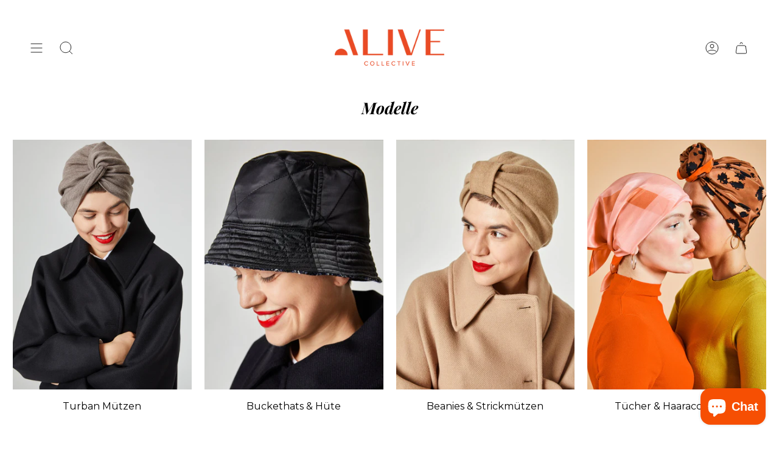

--- FILE ---
content_type: text/css
request_url: https://www.alive-collective.com/cdn/shop/t/2/assets/font-settings.css?v=95927834844373023001759334397
body_size: 303
content:
@font-face{font-family:Playfair Display;font-weight:700;font-style:italic;font-display:swap;src:url(//www.alive-collective.com/cdn/fonts/playfair_display/playfairdisplay_i7.ba833b400bcd9c858b439c75a4a7c6eddc4c7de0.woff2?h1=YWxpdmUtY29sbGVjdGl2ZS5jb20&h2=YWxpdmUtY29sbGVjdGl2ZS01Njg2LmFjY291bnQubXlzaG9waWZ5LmNvbQ&hmac=288c1481e56ae4f3c513d4c24111b69842aeb99f033a2a909e4b8105f76b06c9) format("woff2"),url(//www.alive-collective.com/cdn/fonts/playfair_display/playfairdisplay_i7.4872c65919810cd2f622f4ba52cd2e9e595f11d5.woff?h1=YWxpdmUtY29sbGVjdGl2ZS5jb20&h2=YWxpdmUtY29sbGVjdGl2ZS01Njg2LmFjY291bnQubXlzaG9waWZ5LmNvbQ&hmac=0eaa45213b5a91723dd4307da775c1a205d209882a108cae6b38d86db2a9b853) format("woff")}@font-face{font-family:Montserrat;font-weight:400;font-style:normal;font-display:swap;src:url(//www.alive-collective.com/cdn/fonts/montserrat/montserrat_n4.81949fa0ac9fd2021e16436151e8eaa539321637.woff2?h1=YWxpdmUtY29sbGVjdGl2ZS5jb20&h2=YWxpdmUtY29sbGVjdGl2ZS01Njg2LmFjY291bnQubXlzaG9waWZ5LmNvbQ&hmac=e7607508103ffb3af21d127e42583811975c28dafb61b0a06e15142e13e8d0f0) format("woff2"),url(//www.alive-collective.com/cdn/fonts/montserrat/montserrat_n4.a6c632ca7b62da89c3594789ba828388aac693fe.woff?h1=YWxpdmUtY29sbGVjdGl2ZS5jb20&h2=YWxpdmUtY29sbGVjdGl2ZS01Njg2LmFjY291bnQubXlzaG9waWZ5LmNvbQ&hmac=5dfa1b6bf2655a25b667da395bb2ebe169d17bfa65e96f16f2e3804a0840f541) format("woff")}@font-face{font-family:Playfair Display;font-weight:800;font-style:italic;font-display:swap;src:url(//www.alive-collective.com/cdn/fonts/playfair_display/playfairdisplay_i8.8e1155ad6bc604e8d80aaa4f829e4da37ebc9e3c.woff2?h1=YWxpdmUtY29sbGVjdGl2ZS5jb20&h2=YWxpdmUtY29sbGVjdGl2ZS01Njg2LmFjY291bnQubXlzaG9waWZ5LmNvbQ&hmac=cbe4faa3c5ab659455e11bf4f51a0181cc0582b9b533cb7ae5bc8a13aa490c89) format("woff2"),url(//www.alive-collective.com/cdn/fonts/playfair_display/playfairdisplay_i8.930f2ab7fe11029b0884c806434d012dd33435fc.woff?h1=YWxpdmUtY29sbGVjdGl2ZS5jb20&h2=YWxpdmUtY29sbGVjdGl2ZS01Njg2LmFjY291bnQubXlzaG9waWZ5LmNvbQ&hmac=6654897829123e60489db5a85855bb3afe7271197321b6f5c843cf2e2c501025) format("woff")}@font-face{font-family:Montserrat;font-weight:500;font-style:normal;font-display:swap;src:url(//www.alive-collective.com/cdn/fonts/montserrat/montserrat_n5.07ef3781d9c78c8b93c98419da7ad4fbeebb6635.woff2?h1=YWxpdmUtY29sbGVjdGl2ZS5jb20&h2=YWxpdmUtY29sbGVjdGl2ZS01Njg2LmFjY291bnQubXlzaG9waWZ5LmNvbQ&hmac=7ab1eb62c5cd5aecb69d50e4ac5afd30de94db6555a76c9b3904bc5657f27688) format("woff2"),url(//www.alive-collective.com/cdn/fonts/montserrat/montserrat_n5.adf9b4bd8b0e4f55a0b203cdd84512667e0d5e4d.woff?h1=YWxpdmUtY29sbGVjdGl2ZS5jb20&h2=YWxpdmUtY29sbGVjdGl2ZS01Njg2LmFjY291bnQubXlzaG9waWZ5LmNvbQ&hmac=fd8b05f4ec4930be847a422b190687817adea98fffef2081a4852f02b5e14030) format("woff")}@font-face{font-family:Montserrat;font-weight:400;font-style:italic;font-display:swap;src:url(//www.alive-collective.com/cdn/fonts/montserrat/montserrat_i4.5a4ea298b4789e064f62a29aafc18d41f09ae59b.woff2?h1=YWxpdmUtY29sbGVjdGl2ZS5jb20&h2=YWxpdmUtY29sbGVjdGl2ZS01Njg2LmFjY291bnQubXlzaG9waWZ5LmNvbQ&hmac=c58741a06e1bced16f6df0eed70e17735a657f5e4e1bc5482e529cd10b8d0f98) format("woff2"),url(//www.alive-collective.com/cdn/fonts/montserrat/montserrat_i4.072b5869c5e0ed5b9d2021e4c2af132e16681ad2.woff?h1=YWxpdmUtY29sbGVjdGl2ZS5jb20&h2=YWxpdmUtY29sbGVjdGl2ZS01Njg2LmFjY291bnQubXlzaG9waWZ5LmNvbQ&hmac=5deea70940051a3506b8cd2ce0bd22d527d36ec045946e7f66dc84494331c1e2) format("woff")}@font-face{font-family:Montserrat;font-weight:500;font-style:italic;font-display:swap;src:url(//www.alive-collective.com/cdn/fonts/montserrat/montserrat_i5.d3a783eb0cc26f2fda1e99d1dfec3ebaea1dc164.woff2?h1=YWxpdmUtY29sbGVjdGl2ZS5jb20&h2=YWxpdmUtY29sbGVjdGl2ZS01Njg2LmFjY291bnQubXlzaG9waWZ5LmNvbQ&hmac=ad3602d42e02336eb5a0d0e8e93d0f494699c845fbba0eb16fb95756e0827505) format("woff2"),url(//www.alive-collective.com/cdn/fonts/montserrat/montserrat_i5.76d414ea3d56bb79ef992a9c62dce2e9063bc062.woff?h1=YWxpdmUtY29sbGVjdGl2ZS5jb20&h2=YWxpdmUtY29sbGVjdGl2ZS01Njg2LmFjY291bnQubXlzaG9waWZ5LmNvbQ&hmac=3c24358913558d74008ed5eeb5eec69af110030f6fd1a388c5fa0bfc9c446c7a) format("woff")}
/*# sourceMappingURL=/cdn/shop/t/2/assets/font-settings.css.map?v=95927834844373023001759334397 */


--- FILE ---
content_type: text/javascript; charset=utf-8
request_url: https://www.alive-collective.com/de-eu/products/turban-mutze-bowie-spitze-schwarz.js
body_size: 774
content:
{"id":8114597691660,"title":"Turban Mütze BOWIE , Spitze schwarz","handle":"turban-mutze-bowie-spitze-schwarz","description":"\u003cp\u003e\u003cmeta charset=\"UTF-8\"\u003e\u003cspan\u003eBOWIE ist ein echter Showstoper! Du bist Hochzeitsgast, eingeladen zum schicken Dinner, oder möchtest deinem Outfit einfach nur die Krone aufsetzen? Dann ist BOWIE die perfekte Wahl für dich. Außen aus schimmerndem Baumwollsatin und innen mit schwarzem Innenfutter, bietet dieser Turban auch dank des elastischen Bündchens im Nacken, einen angenehmen Halt und super Tragekomfort. Und natürlich ist auch BOWIE professionell von Hand genäht.\u003c\/span\u003e\u003c\/p\u003e\n\u003cdiv class=\"product--configurator\"\u003e\u003cform class=\"configurator--form upprice--form\" action=\"https:\/\/www.alive-collective.com\/kollektion\/trend\/348\/cover-knot-viskose-jersey-fleur-blau?c=14\" method=\"post\"\u003e\n\u003cdiv class=\"tab-menu--product js--tab-menu\"\u003e\n\u003cdiv class=\"tab--container-list\"\u003e\n\u003cdiv class=\"tab--container has--content is--active\"\u003e\n\u003cdiv class=\"tab--content\"\u003e\n\u003cdiv class=\"content--description\"\u003e\n\u003cdiv class=\"product--description\" itemprop=\"description\"\u003e\n\u003cul\u003e\u003c\/ul\u003e\n\u003cul\u003e\u003c\/ul\u003e\n\u003cul\u003e\u003c\/ul\u003e\n\u003cul\u003e\u003c\/ul\u003e\n\u003cul\u003e\u003c\/ul\u003e\n\u003c\/div\u003e\n\u003c\/div\u003e\n\u003c\/div\u003e\n\u003c\/div\u003e\n\u003c\/div\u003e\n\u003c\/div\u003e\n\u003c\/form\u003e\u003c\/div\u003e","published_at":"2022-12-17T13:36:53+01:00","created_at":"2022-12-04T22:05:28+01:00","vendor":"Alive collective","type":"KNOT","tags":[],"price":6900,"price_min":6900,"price_max":6900,"available":false,"price_varies":false,"compare_at_price":null,"compare_at_price_min":0,"compare_at_price_max":0,"compare_at_price_varies":false,"variants":[{"id":43812674076940,"title":"S (55-56 cm Kopfumfang) \/ schwarz \/ Spitze","option1":"S (55-56 cm Kopfumfang)","option2":"schwarz","option3":"Spitze","sku":"","requires_shipping":true,"taxable":true,"featured_image":null,"available":false,"name":"Turban Mütze BOWIE , Spitze schwarz - S (55-56 cm Kopfumfang) \/ schwarz \/ Spitze","public_title":"S (55-56 cm Kopfumfang) \/ schwarz \/ Spitze","options":["S (55-56 cm Kopfumfang)","schwarz","Spitze"],"price":6900,"weight":40,"compare_at_price":null,"inventory_management":"shopify","barcode":"","requires_selling_plan":false,"selling_plan_allocations":[]},{"id":43812674109708,"title":"M (57-58 cm Kopfumfang) \/ schwarz \/ Spitze","option1":"M (57-58 cm Kopfumfang)","option2":"schwarz","option3":"Spitze","sku":"","requires_shipping":true,"taxable":true,"featured_image":null,"available":false,"name":"Turban Mütze BOWIE , Spitze schwarz - M (57-58 cm Kopfumfang) \/ schwarz \/ Spitze","public_title":"M (57-58 cm Kopfumfang) \/ schwarz \/ Spitze","options":["M (57-58 cm Kopfumfang)","schwarz","Spitze"],"price":6900,"weight":40,"compare_at_price":null,"inventory_management":"shopify","barcode":"","requires_selling_plan":false,"selling_plan_allocations":[]}],"images":["\/\/cdn.shopify.com\/s\/files\/1\/0650\/0719\/0284\/files\/DesignohneTitel-60.png?v=1696706043","\/\/cdn.shopify.com\/s\/files\/1\/0650\/0719\/0284\/files\/DesignohneTitel-61.png?v=1696706127"],"featured_image":"\/\/cdn.shopify.com\/s\/files\/1\/0650\/0719\/0284\/files\/DesignohneTitel-60.png?v=1696706043","options":[{"name":"Größe","position":1,"values":["S (55-56 cm Kopfumfang)","M (57-58 cm Kopfumfang)"]},{"name":"Farbe","position":2,"values":["schwarz"]},{"name":"Material","position":3,"values":["Spitze"]}],"url":"\/de-eu\/products\/turban-mutze-bowie-spitze-schwarz","media":[{"alt":null,"id":37327835037964,"position":1,"preview_image":{"aspect_ratio":0.8,"height":1350,"width":1080,"src":"https:\/\/cdn.shopify.com\/s\/files\/1\/0650\/0719\/0284\/files\/DesignohneTitel-60.png?v=1696706043"},"aspect_ratio":0.8,"height":1350,"media_type":"image","src":"https:\/\/cdn.shopify.com\/s\/files\/1\/0650\/0719\/0284\/files\/DesignohneTitel-60.png?v=1696706043","width":1080},{"alt":null,"id":37327843754252,"position":2,"preview_image":{"aspect_ratio":0.8,"height":1350,"width":1080,"src":"https:\/\/cdn.shopify.com\/s\/files\/1\/0650\/0719\/0284\/files\/DesignohneTitel-61.png?v=1696706127"},"aspect_ratio":0.8,"height":1350,"media_type":"image","src":"https:\/\/cdn.shopify.com\/s\/files\/1\/0650\/0719\/0284\/files\/DesignohneTitel-61.png?v=1696706127","width":1080}],"requires_selling_plan":false,"selling_plan_groups":[]}